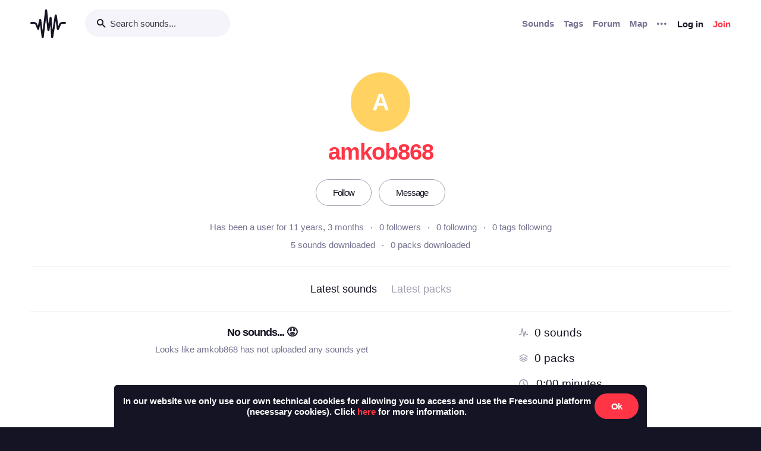

--- FILE ---
content_type: text/html; charset=utf-8
request_url: https://freesound.org/people/amkob868/section/latest_packs/?ajax=1
body_size: 185
content:





    <div class="text-center">
        <h5>No packs... &#128543</h5>
        <div class="text-grey v-spacing-top-1">Looks like amkob868 has not uploaded any packs yet</div>
    </div>




--- FILE ---
content_type: text/html; charset=utf-8
request_url: https://freesound.org/people/amkob868/section/stats/?ajax=1
body_size: 446
content:


<ol>
    <li class="v-spacing-3">
        <span class="bw-icon-wave text-light-grey">
    
</span> <a class="text-19 bw-link--black" title="amkob868 has uploaded 0 sounds" href="/search/?f=username:&quot;amkob868&quot;&amp;s=Date+added+(newest+first)&amp;g=0">0 sounds</a>
    </li>
    <li class="v-spacing-3">
        <span class="bw-icon-stack text-light-grey">
    
</span> <a class="text-19 bw-link--black" title="amkob868 has created 0 packs" href="/search/?f=username:&quot;amkob868&quot;&amp;s=Date+added+(newest+first)&amp;g=1&amp;dp=1">0 packs</a>
    </li>
    <li class="v-spacing-3">
        <span class="bw-icon-clock text-light-grey">
    
</span> <span class="text-19" title="amkob868's sounds together account for 0:00 minutes of audio">0:00 minutes</span>
    </li>
    <li class="v-spacing-3">
        <span class="bw-icon-star text-light-grey">
    
</span> <span class="text-19" title="amkob868's sounds have an average rating of 0.0">0.0 average rating</span>
    </li>
    
    <li class="v-spacing-3">
        <span class="bw-icon-download text-light-grey">
    
</span> <span class="text-19" title="amkob868's sounds and packs have been downloaded 0 times">0 downloads</span>
    </li>
    <li class="v-spacing-3">
        <span class="bw-icon-comments text-light-grey">
    
</span> <span class="text-19" title="amkob868 has written 0 forum posts">0 forum posts</span>
    </li>
    
</ol>